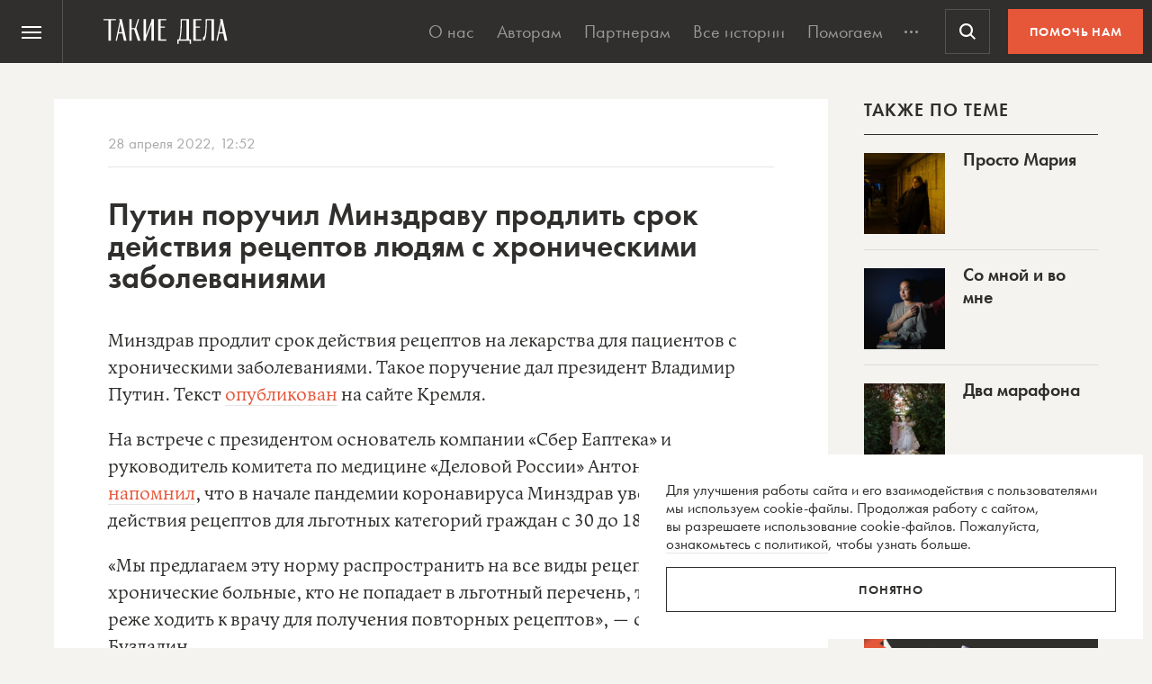

--- FILE ---
content_type: text/html; charset=UTF-8
request_url: https://takiedela.ru/wp-content/plugins/nuzhnapomosh/spvc.php?post_id=286366
body_size: 35
content:
2282

--- FILE ---
content_type: text/html; charset=utf-8
request_url: https://www.google.com/recaptcha/api2/anchor?ar=1&k=6LcD3KoZAAAAAI5hPfFun6eo3dleI3bWN4CRDq6b&co=aHR0cHM6Ly90YWtpZWRlbGEucnU6NDQz&hl=en&v=9TiwnJFHeuIw_s0wSd3fiKfN&size=invisible&anchor-ms=20000&execute-ms=30000&cb=qkmcoyrrh5cd
body_size: 49319
content:
<!DOCTYPE HTML><html dir="ltr" lang="en"><head><meta http-equiv="Content-Type" content="text/html; charset=UTF-8">
<meta http-equiv="X-UA-Compatible" content="IE=edge">
<title>reCAPTCHA</title>
<style type="text/css">
/* cyrillic-ext */
@font-face {
  font-family: 'Roboto';
  font-style: normal;
  font-weight: 400;
  font-stretch: 100%;
  src: url(//fonts.gstatic.com/s/roboto/v48/KFO7CnqEu92Fr1ME7kSn66aGLdTylUAMa3GUBHMdazTgWw.woff2) format('woff2');
  unicode-range: U+0460-052F, U+1C80-1C8A, U+20B4, U+2DE0-2DFF, U+A640-A69F, U+FE2E-FE2F;
}
/* cyrillic */
@font-face {
  font-family: 'Roboto';
  font-style: normal;
  font-weight: 400;
  font-stretch: 100%;
  src: url(//fonts.gstatic.com/s/roboto/v48/KFO7CnqEu92Fr1ME7kSn66aGLdTylUAMa3iUBHMdazTgWw.woff2) format('woff2');
  unicode-range: U+0301, U+0400-045F, U+0490-0491, U+04B0-04B1, U+2116;
}
/* greek-ext */
@font-face {
  font-family: 'Roboto';
  font-style: normal;
  font-weight: 400;
  font-stretch: 100%;
  src: url(//fonts.gstatic.com/s/roboto/v48/KFO7CnqEu92Fr1ME7kSn66aGLdTylUAMa3CUBHMdazTgWw.woff2) format('woff2');
  unicode-range: U+1F00-1FFF;
}
/* greek */
@font-face {
  font-family: 'Roboto';
  font-style: normal;
  font-weight: 400;
  font-stretch: 100%;
  src: url(//fonts.gstatic.com/s/roboto/v48/KFO7CnqEu92Fr1ME7kSn66aGLdTylUAMa3-UBHMdazTgWw.woff2) format('woff2');
  unicode-range: U+0370-0377, U+037A-037F, U+0384-038A, U+038C, U+038E-03A1, U+03A3-03FF;
}
/* math */
@font-face {
  font-family: 'Roboto';
  font-style: normal;
  font-weight: 400;
  font-stretch: 100%;
  src: url(//fonts.gstatic.com/s/roboto/v48/KFO7CnqEu92Fr1ME7kSn66aGLdTylUAMawCUBHMdazTgWw.woff2) format('woff2');
  unicode-range: U+0302-0303, U+0305, U+0307-0308, U+0310, U+0312, U+0315, U+031A, U+0326-0327, U+032C, U+032F-0330, U+0332-0333, U+0338, U+033A, U+0346, U+034D, U+0391-03A1, U+03A3-03A9, U+03B1-03C9, U+03D1, U+03D5-03D6, U+03F0-03F1, U+03F4-03F5, U+2016-2017, U+2034-2038, U+203C, U+2040, U+2043, U+2047, U+2050, U+2057, U+205F, U+2070-2071, U+2074-208E, U+2090-209C, U+20D0-20DC, U+20E1, U+20E5-20EF, U+2100-2112, U+2114-2115, U+2117-2121, U+2123-214F, U+2190, U+2192, U+2194-21AE, U+21B0-21E5, U+21F1-21F2, U+21F4-2211, U+2213-2214, U+2216-22FF, U+2308-230B, U+2310, U+2319, U+231C-2321, U+2336-237A, U+237C, U+2395, U+239B-23B7, U+23D0, U+23DC-23E1, U+2474-2475, U+25AF, U+25B3, U+25B7, U+25BD, U+25C1, U+25CA, U+25CC, U+25FB, U+266D-266F, U+27C0-27FF, U+2900-2AFF, U+2B0E-2B11, U+2B30-2B4C, U+2BFE, U+3030, U+FF5B, U+FF5D, U+1D400-1D7FF, U+1EE00-1EEFF;
}
/* symbols */
@font-face {
  font-family: 'Roboto';
  font-style: normal;
  font-weight: 400;
  font-stretch: 100%;
  src: url(//fonts.gstatic.com/s/roboto/v48/KFO7CnqEu92Fr1ME7kSn66aGLdTylUAMaxKUBHMdazTgWw.woff2) format('woff2');
  unicode-range: U+0001-000C, U+000E-001F, U+007F-009F, U+20DD-20E0, U+20E2-20E4, U+2150-218F, U+2190, U+2192, U+2194-2199, U+21AF, U+21E6-21F0, U+21F3, U+2218-2219, U+2299, U+22C4-22C6, U+2300-243F, U+2440-244A, U+2460-24FF, U+25A0-27BF, U+2800-28FF, U+2921-2922, U+2981, U+29BF, U+29EB, U+2B00-2BFF, U+4DC0-4DFF, U+FFF9-FFFB, U+10140-1018E, U+10190-1019C, U+101A0, U+101D0-101FD, U+102E0-102FB, U+10E60-10E7E, U+1D2C0-1D2D3, U+1D2E0-1D37F, U+1F000-1F0FF, U+1F100-1F1AD, U+1F1E6-1F1FF, U+1F30D-1F30F, U+1F315, U+1F31C, U+1F31E, U+1F320-1F32C, U+1F336, U+1F378, U+1F37D, U+1F382, U+1F393-1F39F, U+1F3A7-1F3A8, U+1F3AC-1F3AF, U+1F3C2, U+1F3C4-1F3C6, U+1F3CA-1F3CE, U+1F3D4-1F3E0, U+1F3ED, U+1F3F1-1F3F3, U+1F3F5-1F3F7, U+1F408, U+1F415, U+1F41F, U+1F426, U+1F43F, U+1F441-1F442, U+1F444, U+1F446-1F449, U+1F44C-1F44E, U+1F453, U+1F46A, U+1F47D, U+1F4A3, U+1F4B0, U+1F4B3, U+1F4B9, U+1F4BB, U+1F4BF, U+1F4C8-1F4CB, U+1F4D6, U+1F4DA, U+1F4DF, U+1F4E3-1F4E6, U+1F4EA-1F4ED, U+1F4F7, U+1F4F9-1F4FB, U+1F4FD-1F4FE, U+1F503, U+1F507-1F50B, U+1F50D, U+1F512-1F513, U+1F53E-1F54A, U+1F54F-1F5FA, U+1F610, U+1F650-1F67F, U+1F687, U+1F68D, U+1F691, U+1F694, U+1F698, U+1F6AD, U+1F6B2, U+1F6B9-1F6BA, U+1F6BC, U+1F6C6-1F6CF, U+1F6D3-1F6D7, U+1F6E0-1F6EA, U+1F6F0-1F6F3, U+1F6F7-1F6FC, U+1F700-1F7FF, U+1F800-1F80B, U+1F810-1F847, U+1F850-1F859, U+1F860-1F887, U+1F890-1F8AD, U+1F8B0-1F8BB, U+1F8C0-1F8C1, U+1F900-1F90B, U+1F93B, U+1F946, U+1F984, U+1F996, U+1F9E9, U+1FA00-1FA6F, U+1FA70-1FA7C, U+1FA80-1FA89, U+1FA8F-1FAC6, U+1FACE-1FADC, U+1FADF-1FAE9, U+1FAF0-1FAF8, U+1FB00-1FBFF;
}
/* vietnamese */
@font-face {
  font-family: 'Roboto';
  font-style: normal;
  font-weight: 400;
  font-stretch: 100%;
  src: url(//fonts.gstatic.com/s/roboto/v48/KFO7CnqEu92Fr1ME7kSn66aGLdTylUAMa3OUBHMdazTgWw.woff2) format('woff2');
  unicode-range: U+0102-0103, U+0110-0111, U+0128-0129, U+0168-0169, U+01A0-01A1, U+01AF-01B0, U+0300-0301, U+0303-0304, U+0308-0309, U+0323, U+0329, U+1EA0-1EF9, U+20AB;
}
/* latin-ext */
@font-face {
  font-family: 'Roboto';
  font-style: normal;
  font-weight: 400;
  font-stretch: 100%;
  src: url(//fonts.gstatic.com/s/roboto/v48/KFO7CnqEu92Fr1ME7kSn66aGLdTylUAMa3KUBHMdazTgWw.woff2) format('woff2');
  unicode-range: U+0100-02BA, U+02BD-02C5, U+02C7-02CC, U+02CE-02D7, U+02DD-02FF, U+0304, U+0308, U+0329, U+1D00-1DBF, U+1E00-1E9F, U+1EF2-1EFF, U+2020, U+20A0-20AB, U+20AD-20C0, U+2113, U+2C60-2C7F, U+A720-A7FF;
}
/* latin */
@font-face {
  font-family: 'Roboto';
  font-style: normal;
  font-weight: 400;
  font-stretch: 100%;
  src: url(//fonts.gstatic.com/s/roboto/v48/KFO7CnqEu92Fr1ME7kSn66aGLdTylUAMa3yUBHMdazQ.woff2) format('woff2');
  unicode-range: U+0000-00FF, U+0131, U+0152-0153, U+02BB-02BC, U+02C6, U+02DA, U+02DC, U+0304, U+0308, U+0329, U+2000-206F, U+20AC, U+2122, U+2191, U+2193, U+2212, U+2215, U+FEFF, U+FFFD;
}
/* cyrillic-ext */
@font-face {
  font-family: 'Roboto';
  font-style: normal;
  font-weight: 500;
  font-stretch: 100%;
  src: url(//fonts.gstatic.com/s/roboto/v48/KFO7CnqEu92Fr1ME7kSn66aGLdTylUAMa3GUBHMdazTgWw.woff2) format('woff2');
  unicode-range: U+0460-052F, U+1C80-1C8A, U+20B4, U+2DE0-2DFF, U+A640-A69F, U+FE2E-FE2F;
}
/* cyrillic */
@font-face {
  font-family: 'Roboto';
  font-style: normal;
  font-weight: 500;
  font-stretch: 100%;
  src: url(//fonts.gstatic.com/s/roboto/v48/KFO7CnqEu92Fr1ME7kSn66aGLdTylUAMa3iUBHMdazTgWw.woff2) format('woff2');
  unicode-range: U+0301, U+0400-045F, U+0490-0491, U+04B0-04B1, U+2116;
}
/* greek-ext */
@font-face {
  font-family: 'Roboto';
  font-style: normal;
  font-weight: 500;
  font-stretch: 100%;
  src: url(//fonts.gstatic.com/s/roboto/v48/KFO7CnqEu92Fr1ME7kSn66aGLdTylUAMa3CUBHMdazTgWw.woff2) format('woff2');
  unicode-range: U+1F00-1FFF;
}
/* greek */
@font-face {
  font-family: 'Roboto';
  font-style: normal;
  font-weight: 500;
  font-stretch: 100%;
  src: url(//fonts.gstatic.com/s/roboto/v48/KFO7CnqEu92Fr1ME7kSn66aGLdTylUAMa3-UBHMdazTgWw.woff2) format('woff2');
  unicode-range: U+0370-0377, U+037A-037F, U+0384-038A, U+038C, U+038E-03A1, U+03A3-03FF;
}
/* math */
@font-face {
  font-family: 'Roboto';
  font-style: normal;
  font-weight: 500;
  font-stretch: 100%;
  src: url(//fonts.gstatic.com/s/roboto/v48/KFO7CnqEu92Fr1ME7kSn66aGLdTylUAMawCUBHMdazTgWw.woff2) format('woff2');
  unicode-range: U+0302-0303, U+0305, U+0307-0308, U+0310, U+0312, U+0315, U+031A, U+0326-0327, U+032C, U+032F-0330, U+0332-0333, U+0338, U+033A, U+0346, U+034D, U+0391-03A1, U+03A3-03A9, U+03B1-03C9, U+03D1, U+03D5-03D6, U+03F0-03F1, U+03F4-03F5, U+2016-2017, U+2034-2038, U+203C, U+2040, U+2043, U+2047, U+2050, U+2057, U+205F, U+2070-2071, U+2074-208E, U+2090-209C, U+20D0-20DC, U+20E1, U+20E5-20EF, U+2100-2112, U+2114-2115, U+2117-2121, U+2123-214F, U+2190, U+2192, U+2194-21AE, U+21B0-21E5, U+21F1-21F2, U+21F4-2211, U+2213-2214, U+2216-22FF, U+2308-230B, U+2310, U+2319, U+231C-2321, U+2336-237A, U+237C, U+2395, U+239B-23B7, U+23D0, U+23DC-23E1, U+2474-2475, U+25AF, U+25B3, U+25B7, U+25BD, U+25C1, U+25CA, U+25CC, U+25FB, U+266D-266F, U+27C0-27FF, U+2900-2AFF, U+2B0E-2B11, U+2B30-2B4C, U+2BFE, U+3030, U+FF5B, U+FF5D, U+1D400-1D7FF, U+1EE00-1EEFF;
}
/* symbols */
@font-face {
  font-family: 'Roboto';
  font-style: normal;
  font-weight: 500;
  font-stretch: 100%;
  src: url(//fonts.gstatic.com/s/roboto/v48/KFO7CnqEu92Fr1ME7kSn66aGLdTylUAMaxKUBHMdazTgWw.woff2) format('woff2');
  unicode-range: U+0001-000C, U+000E-001F, U+007F-009F, U+20DD-20E0, U+20E2-20E4, U+2150-218F, U+2190, U+2192, U+2194-2199, U+21AF, U+21E6-21F0, U+21F3, U+2218-2219, U+2299, U+22C4-22C6, U+2300-243F, U+2440-244A, U+2460-24FF, U+25A0-27BF, U+2800-28FF, U+2921-2922, U+2981, U+29BF, U+29EB, U+2B00-2BFF, U+4DC0-4DFF, U+FFF9-FFFB, U+10140-1018E, U+10190-1019C, U+101A0, U+101D0-101FD, U+102E0-102FB, U+10E60-10E7E, U+1D2C0-1D2D3, U+1D2E0-1D37F, U+1F000-1F0FF, U+1F100-1F1AD, U+1F1E6-1F1FF, U+1F30D-1F30F, U+1F315, U+1F31C, U+1F31E, U+1F320-1F32C, U+1F336, U+1F378, U+1F37D, U+1F382, U+1F393-1F39F, U+1F3A7-1F3A8, U+1F3AC-1F3AF, U+1F3C2, U+1F3C4-1F3C6, U+1F3CA-1F3CE, U+1F3D4-1F3E0, U+1F3ED, U+1F3F1-1F3F3, U+1F3F5-1F3F7, U+1F408, U+1F415, U+1F41F, U+1F426, U+1F43F, U+1F441-1F442, U+1F444, U+1F446-1F449, U+1F44C-1F44E, U+1F453, U+1F46A, U+1F47D, U+1F4A3, U+1F4B0, U+1F4B3, U+1F4B9, U+1F4BB, U+1F4BF, U+1F4C8-1F4CB, U+1F4D6, U+1F4DA, U+1F4DF, U+1F4E3-1F4E6, U+1F4EA-1F4ED, U+1F4F7, U+1F4F9-1F4FB, U+1F4FD-1F4FE, U+1F503, U+1F507-1F50B, U+1F50D, U+1F512-1F513, U+1F53E-1F54A, U+1F54F-1F5FA, U+1F610, U+1F650-1F67F, U+1F687, U+1F68D, U+1F691, U+1F694, U+1F698, U+1F6AD, U+1F6B2, U+1F6B9-1F6BA, U+1F6BC, U+1F6C6-1F6CF, U+1F6D3-1F6D7, U+1F6E0-1F6EA, U+1F6F0-1F6F3, U+1F6F7-1F6FC, U+1F700-1F7FF, U+1F800-1F80B, U+1F810-1F847, U+1F850-1F859, U+1F860-1F887, U+1F890-1F8AD, U+1F8B0-1F8BB, U+1F8C0-1F8C1, U+1F900-1F90B, U+1F93B, U+1F946, U+1F984, U+1F996, U+1F9E9, U+1FA00-1FA6F, U+1FA70-1FA7C, U+1FA80-1FA89, U+1FA8F-1FAC6, U+1FACE-1FADC, U+1FADF-1FAE9, U+1FAF0-1FAF8, U+1FB00-1FBFF;
}
/* vietnamese */
@font-face {
  font-family: 'Roboto';
  font-style: normal;
  font-weight: 500;
  font-stretch: 100%;
  src: url(//fonts.gstatic.com/s/roboto/v48/KFO7CnqEu92Fr1ME7kSn66aGLdTylUAMa3OUBHMdazTgWw.woff2) format('woff2');
  unicode-range: U+0102-0103, U+0110-0111, U+0128-0129, U+0168-0169, U+01A0-01A1, U+01AF-01B0, U+0300-0301, U+0303-0304, U+0308-0309, U+0323, U+0329, U+1EA0-1EF9, U+20AB;
}
/* latin-ext */
@font-face {
  font-family: 'Roboto';
  font-style: normal;
  font-weight: 500;
  font-stretch: 100%;
  src: url(//fonts.gstatic.com/s/roboto/v48/KFO7CnqEu92Fr1ME7kSn66aGLdTylUAMa3KUBHMdazTgWw.woff2) format('woff2');
  unicode-range: U+0100-02BA, U+02BD-02C5, U+02C7-02CC, U+02CE-02D7, U+02DD-02FF, U+0304, U+0308, U+0329, U+1D00-1DBF, U+1E00-1E9F, U+1EF2-1EFF, U+2020, U+20A0-20AB, U+20AD-20C0, U+2113, U+2C60-2C7F, U+A720-A7FF;
}
/* latin */
@font-face {
  font-family: 'Roboto';
  font-style: normal;
  font-weight: 500;
  font-stretch: 100%;
  src: url(//fonts.gstatic.com/s/roboto/v48/KFO7CnqEu92Fr1ME7kSn66aGLdTylUAMa3yUBHMdazQ.woff2) format('woff2');
  unicode-range: U+0000-00FF, U+0131, U+0152-0153, U+02BB-02BC, U+02C6, U+02DA, U+02DC, U+0304, U+0308, U+0329, U+2000-206F, U+20AC, U+2122, U+2191, U+2193, U+2212, U+2215, U+FEFF, U+FFFD;
}
/* cyrillic-ext */
@font-face {
  font-family: 'Roboto';
  font-style: normal;
  font-weight: 900;
  font-stretch: 100%;
  src: url(//fonts.gstatic.com/s/roboto/v48/KFO7CnqEu92Fr1ME7kSn66aGLdTylUAMa3GUBHMdazTgWw.woff2) format('woff2');
  unicode-range: U+0460-052F, U+1C80-1C8A, U+20B4, U+2DE0-2DFF, U+A640-A69F, U+FE2E-FE2F;
}
/* cyrillic */
@font-face {
  font-family: 'Roboto';
  font-style: normal;
  font-weight: 900;
  font-stretch: 100%;
  src: url(//fonts.gstatic.com/s/roboto/v48/KFO7CnqEu92Fr1ME7kSn66aGLdTylUAMa3iUBHMdazTgWw.woff2) format('woff2');
  unicode-range: U+0301, U+0400-045F, U+0490-0491, U+04B0-04B1, U+2116;
}
/* greek-ext */
@font-face {
  font-family: 'Roboto';
  font-style: normal;
  font-weight: 900;
  font-stretch: 100%;
  src: url(//fonts.gstatic.com/s/roboto/v48/KFO7CnqEu92Fr1ME7kSn66aGLdTylUAMa3CUBHMdazTgWw.woff2) format('woff2');
  unicode-range: U+1F00-1FFF;
}
/* greek */
@font-face {
  font-family: 'Roboto';
  font-style: normal;
  font-weight: 900;
  font-stretch: 100%;
  src: url(//fonts.gstatic.com/s/roboto/v48/KFO7CnqEu92Fr1ME7kSn66aGLdTylUAMa3-UBHMdazTgWw.woff2) format('woff2');
  unicode-range: U+0370-0377, U+037A-037F, U+0384-038A, U+038C, U+038E-03A1, U+03A3-03FF;
}
/* math */
@font-face {
  font-family: 'Roboto';
  font-style: normal;
  font-weight: 900;
  font-stretch: 100%;
  src: url(//fonts.gstatic.com/s/roboto/v48/KFO7CnqEu92Fr1ME7kSn66aGLdTylUAMawCUBHMdazTgWw.woff2) format('woff2');
  unicode-range: U+0302-0303, U+0305, U+0307-0308, U+0310, U+0312, U+0315, U+031A, U+0326-0327, U+032C, U+032F-0330, U+0332-0333, U+0338, U+033A, U+0346, U+034D, U+0391-03A1, U+03A3-03A9, U+03B1-03C9, U+03D1, U+03D5-03D6, U+03F0-03F1, U+03F4-03F5, U+2016-2017, U+2034-2038, U+203C, U+2040, U+2043, U+2047, U+2050, U+2057, U+205F, U+2070-2071, U+2074-208E, U+2090-209C, U+20D0-20DC, U+20E1, U+20E5-20EF, U+2100-2112, U+2114-2115, U+2117-2121, U+2123-214F, U+2190, U+2192, U+2194-21AE, U+21B0-21E5, U+21F1-21F2, U+21F4-2211, U+2213-2214, U+2216-22FF, U+2308-230B, U+2310, U+2319, U+231C-2321, U+2336-237A, U+237C, U+2395, U+239B-23B7, U+23D0, U+23DC-23E1, U+2474-2475, U+25AF, U+25B3, U+25B7, U+25BD, U+25C1, U+25CA, U+25CC, U+25FB, U+266D-266F, U+27C0-27FF, U+2900-2AFF, U+2B0E-2B11, U+2B30-2B4C, U+2BFE, U+3030, U+FF5B, U+FF5D, U+1D400-1D7FF, U+1EE00-1EEFF;
}
/* symbols */
@font-face {
  font-family: 'Roboto';
  font-style: normal;
  font-weight: 900;
  font-stretch: 100%;
  src: url(//fonts.gstatic.com/s/roboto/v48/KFO7CnqEu92Fr1ME7kSn66aGLdTylUAMaxKUBHMdazTgWw.woff2) format('woff2');
  unicode-range: U+0001-000C, U+000E-001F, U+007F-009F, U+20DD-20E0, U+20E2-20E4, U+2150-218F, U+2190, U+2192, U+2194-2199, U+21AF, U+21E6-21F0, U+21F3, U+2218-2219, U+2299, U+22C4-22C6, U+2300-243F, U+2440-244A, U+2460-24FF, U+25A0-27BF, U+2800-28FF, U+2921-2922, U+2981, U+29BF, U+29EB, U+2B00-2BFF, U+4DC0-4DFF, U+FFF9-FFFB, U+10140-1018E, U+10190-1019C, U+101A0, U+101D0-101FD, U+102E0-102FB, U+10E60-10E7E, U+1D2C0-1D2D3, U+1D2E0-1D37F, U+1F000-1F0FF, U+1F100-1F1AD, U+1F1E6-1F1FF, U+1F30D-1F30F, U+1F315, U+1F31C, U+1F31E, U+1F320-1F32C, U+1F336, U+1F378, U+1F37D, U+1F382, U+1F393-1F39F, U+1F3A7-1F3A8, U+1F3AC-1F3AF, U+1F3C2, U+1F3C4-1F3C6, U+1F3CA-1F3CE, U+1F3D4-1F3E0, U+1F3ED, U+1F3F1-1F3F3, U+1F3F5-1F3F7, U+1F408, U+1F415, U+1F41F, U+1F426, U+1F43F, U+1F441-1F442, U+1F444, U+1F446-1F449, U+1F44C-1F44E, U+1F453, U+1F46A, U+1F47D, U+1F4A3, U+1F4B0, U+1F4B3, U+1F4B9, U+1F4BB, U+1F4BF, U+1F4C8-1F4CB, U+1F4D6, U+1F4DA, U+1F4DF, U+1F4E3-1F4E6, U+1F4EA-1F4ED, U+1F4F7, U+1F4F9-1F4FB, U+1F4FD-1F4FE, U+1F503, U+1F507-1F50B, U+1F50D, U+1F512-1F513, U+1F53E-1F54A, U+1F54F-1F5FA, U+1F610, U+1F650-1F67F, U+1F687, U+1F68D, U+1F691, U+1F694, U+1F698, U+1F6AD, U+1F6B2, U+1F6B9-1F6BA, U+1F6BC, U+1F6C6-1F6CF, U+1F6D3-1F6D7, U+1F6E0-1F6EA, U+1F6F0-1F6F3, U+1F6F7-1F6FC, U+1F700-1F7FF, U+1F800-1F80B, U+1F810-1F847, U+1F850-1F859, U+1F860-1F887, U+1F890-1F8AD, U+1F8B0-1F8BB, U+1F8C0-1F8C1, U+1F900-1F90B, U+1F93B, U+1F946, U+1F984, U+1F996, U+1F9E9, U+1FA00-1FA6F, U+1FA70-1FA7C, U+1FA80-1FA89, U+1FA8F-1FAC6, U+1FACE-1FADC, U+1FADF-1FAE9, U+1FAF0-1FAF8, U+1FB00-1FBFF;
}
/* vietnamese */
@font-face {
  font-family: 'Roboto';
  font-style: normal;
  font-weight: 900;
  font-stretch: 100%;
  src: url(//fonts.gstatic.com/s/roboto/v48/KFO7CnqEu92Fr1ME7kSn66aGLdTylUAMa3OUBHMdazTgWw.woff2) format('woff2');
  unicode-range: U+0102-0103, U+0110-0111, U+0128-0129, U+0168-0169, U+01A0-01A1, U+01AF-01B0, U+0300-0301, U+0303-0304, U+0308-0309, U+0323, U+0329, U+1EA0-1EF9, U+20AB;
}
/* latin-ext */
@font-face {
  font-family: 'Roboto';
  font-style: normal;
  font-weight: 900;
  font-stretch: 100%;
  src: url(//fonts.gstatic.com/s/roboto/v48/KFO7CnqEu92Fr1ME7kSn66aGLdTylUAMa3KUBHMdazTgWw.woff2) format('woff2');
  unicode-range: U+0100-02BA, U+02BD-02C5, U+02C7-02CC, U+02CE-02D7, U+02DD-02FF, U+0304, U+0308, U+0329, U+1D00-1DBF, U+1E00-1E9F, U+1EF2-1EFF, U+2020, U+20A0-20AB, U+20AD-20C0, U+2113, U+2C60-2C7F, U+A720-A7FF;
}
/* latin */
@font-face {
  font-family: 'Roboto';
  font-style: normal;
  font-weight: 900;
  font-stretch: 100%;
  src: url(//fonts.gstatic.com/s/roboto/v48/KFO7CnqEu92Fr1ME7kSn66aGLdTylUAMa3yUBHMdazQ.woff2) format('woff2');
  unicode-range: U+0000-00FF, U+0131, U+0152-0153, U+02BB-02BC, U+02C6, U+02DA, U+02DC, U+0304, U+0308, U+0329, U+2000-206F, U+20AC, U+2122, U+2191, U+2193, U+2212, U+2215, U+FEFF, U+FFFD;
}

</style>
<link rel="stylesheet" type="text/css" href="https://www.gstatic.com/recaptcha/releases/9TiwnJFHeuIw_s0wSd3fiKfN/styles__ltr.css">
<script nonce="hQuWTITIyT17wzQiprJpFA" type="text/javascript">window['__recaptcha_api'] = 'https://www.google.com/recaptcha/api2/';</script>
<script type="text/javascript" src="https://www.gstatic.com/recaptcha/releases/9TiwnJFHeuIw_s0wSd3fiKfN/recaptcha__en.js" nonce="hQuWTITIyT17wzQiprJpFA">
      
    </script></head>
<body><div id="rc-anchor-alert" class="rc-anchor-alert"></div>
<input type="hidden" id="recaptcha-token" value="[base64]">
<script type="text/javascript" nonce="hQuWTITIyT17wzQiprJpFA">
      recaptcha.anchor.Main.init("[\x22ainput\x22,[\x22bgdata\x22,\x22\x22,\[base64]/[base64]/UltIKytdPWE6KGE8MjA0OD9SW0grK109YT4+NnwxOTI6KChhJjY0NTEyKT09NTUyOTYmJnErMTxoLmxlbmd0aCYmKGguY2hhckNvZGVBdChxKzEpJjY0NTEyKT09NTYzMjA/[base64]/MjU1OlI/[base64]/[base64]/[base64]/[base64]/[base64]/[base64]/[base64]/[base64]/[base64]/[base64]\x22,\[base64]\\u003d\\u003d\x22,\x22azhudUHDsi/DjkrCn8K9wrHClWfDp8OdesKhZ8O9EzYbwroaDk8LwrYowq3Cg8O0wqJtR2LDqcO5wpvCqUXDt8OlwpxPeMOwwo5uGcOMbz/CuQVnwr1lRnvDuD7CmSLCoMOtP8KKMW7DrMOEwojDjkZpw4bCjcOWwpXCgsOnV8KIHUldMsKPw7hoPybCpVXCsnbDrcOpMncmwplyUAFpbsK2wpXCvsOJe1DCnwgXWCw7EH/DlW8iLDbDvnzDqBp0Nl/Cu8OWwqLDqsKIwqPCsXUYw4nCj8KEwpcVHcOqV8Kmw7AFw4REw7HDtsOFwoNIH1NKa8KLWgY4w755wr9pfiltQQ7CulfCj8KXwrJcAi8fwqTCkMOYw4oTw6rCh8OMwq4gWsOGf0DDlgQ9UHLDiFbDhsO/wq0FwoJMKSFrwofCnhF1R1locsORw4jDhTrDkMOAC8OBFRZ5Q2DCiHjClMOyw7DCtAnClcK/MMKuw6cmw4LDtMOIw7x8L8OnFcOFw5DCrCVKHQfDjALCim/[base64]/DhMOAYcOIBwvDsGIewrt/wqF/V8Okwq/[base64]/DnMKzJMOMF0Fbwp/DsSPCjMOtw6Bjw4wLTcObw7Rgw4JQwrrDtcOYwr8qHkVZw6nDg8K1RMKLcjfCti9EwoPCqcK0w6AWHB55w7/DtsOufSJcwrHDqsKUTcOow6rDoEVkdXvCh8ONf8KLw6fDpCjCh8OrwqLCmcO/bEJxS8KMwo8mwrnCosKywq/[base64]/Dt8Ocwr1Kwr/Cgn/Cr8O2DcKzFCYjHsOkWsKtFhHDkz/CsAhSfsOEw4rDoMK4wqLDvxHDmsOQw7jDn2vCtC9mw7gHw5I0wqw6w7XDh8O/w6TDvcOxwr8aESMkI1TCrcOswqsQc8KHclMww4wNw4/DisO8wqU0w612wo/ClMOxwoHCicO7w5omdEvDlVvDrisAw6Azw5RUwpnDrW4Mwp85QsKZVcOwwozCkwUPRsKsZ8OHwrBYw6htw6QOw6TDrXcRwq5waAlWd8Kua8OqwrXDn0hBc8OoAEVuPGp/[base64]/TcK1w6Ehw6nDhQ7CscK5wozDhcKGYcO5w6s1wonDpsKaw4Vow7jCuMKddcOow5MeVcOAegB2w5vCqcK8w6UPFnvDqGrDtyIUVHldw4PCscK7wpzCrsKUZcKKw73DunU5OsKMwpBlw4bCosOpJA3ChsKyw6nCiQk8w67DgGltwoJ/CcKqw6I/KsOYVsKqCcOTLMOCw57DiwLCkMOIU3FODVDDqcKedcKPEyYeTQVSw7pTwrBcb8ODw4BiZhRnOcO/YcOKw7/DijjClsOfwpXCkgDDsS/DosOMCcOowqIQBsKEZsOpNSrCl8KTwq7Dm3IGw7/DnsKaAiXDm8KOw5XCvU3CgsO3VVUjw6N/CsO8wqMcw73DlhbDihceUcOcwqgIFcKWS0nChiFLw4TCh8OzD8KcwoXConjDhcO3IgzClw/[base64]/[base64]/TsO6wqXCjcKRW0kxWTBbAC5WwppewpTDtMKtZ8OabE/DpMK5ZEocc8ODIsO8w5fCssKWRi9jw63Cnh/DhynCjMOWwoLDkTltw7YHNxrDhjzDj8Kgw7lbJjZ7eBXDggTCqCfDnMKVWMKcwpDCjHMTwpDCkMObTMKTEcORwqdDFMOXOmQDEsODwpJYCQ1MLcOEw7VoOWVhw73DmVU2w77DtMKCNMKMT2LDkXkmW07DqAR/U8OyZ8KcDsORw4zDpsKydS4DdsKZYynDosKMwoN/[base64]/Dsj1XenMCwoTCvcKDcMONNAMKwr/[base64]/w5kgw6zCuW3CjhLCpkx3bFEeasO9HsObw7rDlzfDqRDDncOWd3N/bsKDe3Idw4wpBGxkwq9mwq/[base64]/Q8Omwp/ChGN6w4LDtz/CicO3BcKNw4ZoARA+KDUewo8ZXVHDisKVIcK1fcOdd8O3w6/Dp8OMLV4JFx3DvMOtT3LCt0LDgQ9HwqluLsOowrNcw6rCtnhvw5rCo8Kuw7NcM8K6wprCnU3DmsKMw6RSLDQSwpjCqcOnwrzCkhJ1U2syEXLDrcKUwrHCosK4wr9vw7o3w67Ci8Ocw6d4eFjCr1vDlzNIew/CpsKVBsKDSEdnwqHCnRU0egLCgMKSwqcAb8OpYyZFHX8TwrlqwoPDuMORw4fDqkMBw7LCocKRw5zCmil0dy9qwp3Ds0NhwrQbKcKxVcOWfBAqwqTDjMOEDQBxY1vCocKBalPCuMOqLm5xcxNxw4JZDAbCt8KzOMORwoNlwqfCgMK9d3PDu3kjLnBjLsKqwr/[base64]/Cn1LCvsKgwr3DvkcXWjU5wqkoMBMAYDrCs8OVFsKQZBd1FGXDrsKnYQTDmMK3dR3CucOGOsOfwrUNwoYgQRPCocKswr3Cn8OOw6DCvMOjw6zCgsOtwq7DgcKVU8OiVVPDljfCs8KTXsOqw7ZeZDlkSjLCvjJhblnDkm4ow7NpOQlaLcKawr/DmMOVwpjCnkDCslLCg3l+bcKPWsKWwoFfLGfDmXF9w6ouwpnCiTlqw7nClQzDlnArXDTDowHDvD1lw6IJS8KLH8K0PlvDmsOBwrDCjcKiwpjCksOiJcK9OcO7w5hcw47DnsODwpxAwpzCt8KqVUjDsD9swr/DlSPDrHbDkcKCwpUIwobChEzCrwN4C8Ovw4rCm8OUOSXCkMOYwogxw5bCiCXCscOUa8O7w7DDncK6wqswHMOJFcOrw4LDpwLChMOXwo3CjR/DlxYcX8OnVMKaeMK+w5IhwqDDvSwQDcOmw5jDuAcmSMKSwrDDtsKDFMKFw6PChcOKwoYpOX50wrFUFcKdw4/CoRkaw6nCjVLCuxTDkMKMw68pd8K4wqdEBRNlw6fCt2xOSzYhY8K0AsOVKwTDlW3Dp1INPjcyw6fClkAfB8KPL8OLN0/[base64]/DuC5NwpPDvMOdwpIBWn5fw5wzw41mw5DDpX5DWwLCjALDm2tVOghsGcOOYTotwr9OLFtxYnzCjX85w4rDi8Kxw793EQbCjhR4wo0JwoPCuj95AsOCVQthwq1XM8Oqwowrw47CjEM+wqvDn8OcPx/[base64]/w4/CpMO8w4Eew48Dw73CuWpaL1N8wprDi8K+wrVTwqBzUn10w5bDtEnDqcOvY1zDn8ODw67Cuw7CiVXDscKLA8OKbMOmbsKGwp9Xw5V/SRLCtcOrJcOQCzQJXsK8EsOzw4LDvsOsw4ZHPmLChcKbwrBKV8OQw5PDtkjDjWpHwrhrw7ACwrLCl34bw7jDlFDDo8OdAXlVL3Yhw7nDmmIew7tfNAQfX2F8wqd1w6HChQ/Dv2LCq2l3w6AUwow6w7F7W8O7CH3Ck1fDsMKtwpBPEmR2wqXDsAsoX8OKTcKlOcO+B0EsN8Kvf2xOwqRtwrwfVsKZwrfCicKPRMO6w4nDjGV1LHTCnnPDnsKqYlLDgMOVVhRkIcOswoUJKUbDglDCujbDj8KHF33CtcObwpokEEQkAEDCpS/CmMO/EhFZw7MWBgPDocKZw4wNwogJRcKgwogfw5bChsK1wpgINgNjay/ChcO9SBbDl8KcwrHCosOEw6NGZsKLe1hNLQDDo8ONw6hqaFPDo8Klw45NOy5Kw40gNk/DtwnCrFIfw4TDk37Cv8KRHsKrw5Ipw40hciRBbSV4w6fDmgtUwqHCnjPCiDFpHW7CrcORYVnDiMOyRsOkw4M8wofChUp8wp0Sw6lpw7/CssOSdmDCj8KCw4zDmizDvsKJw7XDl8K3fMKAw6bDthA0KMOGw7hxGUAtwrTDnDfDlygBFmLCjA7ClGR1HMOiCzsSwpIxw7V/wo3CmULCiVHDjsOFOypCUcKsX07Dgi4+GAJtwrLDuMOGAS9Ib8KWesK4w6Idw6nDg8OZw6ARCCoUOGJwCsOSbMKyXcOODCPDkkbDrkzCqBlyITM/wp1VNlTDiks1BMKrwrlWY8Kww6QVwq5uw7LCg8Kbw6LDiz/DgnvCsDJVw51zwrnCvsKww5bCvwoiwqPDqUXChsKjw7Mbw6TCgRHChjoWLjAAAVTChcKvwosOwr7DmAfCpMOJwr0bw4jCisOJOsKYGsOAFyPCrwQJw4HClsOQwo3Dr8OdGsO5BiBDwqh5Rl/DiMOpwpNhw4LDmW7ComfCksOfScOjw54JwoxYQ23Ct0HDiylschvCgiHDucKZOi/Dk0Fcw6DCtsOlw4HCvWlKw4tJA2/CgDRYw4vDhcKTAsOuZSwwBWfCoSvCqsOvwoDDgcO0wrPDvcOQwpJKw47CvMOiWgEywohvwrTCuHPClcOow6NUfcOGw6odIMKyw512w6BVIVjDgMKfA8OrTMOewrfDqsKLwrx+ZV0Ww5zDonprZ1bCq8OjMzpVwrTDrMOjwqo9T8ODCk9/[base64]/[base64]/Ch8KCw45/wo5Ow5XCo8Onwqc3w459w4sZw4bDmsKGwonDoQrCjMOlAx/[base64]/[base64]/[base64]/CnMKnXcOew6PDrMK2wqJnwosjV8OIO0bDocKew7vChcKdw7MHPsOBfDPCvsO0wpHDjWcjJsKWcXfDp2DChMKvLl8SwoNgDMO0wpHCpkxfDHxFwovCjy3Ds8ORw5HCnR/[base64]/DoFhbBiDCnF/[base64]/DrsKbAcKqwpbCtmzDpcKowpHCucOowpDDiXY9Hh/DjxHCtGpbHApZw7EdEsOZBnJlw53Cog/DqVjCgcOoPMOow6E4ZcOxw5DCjUjDgHcZw5jCp8OicHc3woLCpGhvecKxF3bDgMOcZ8ONwos0w5MLwoBFwp7DpiXCs8KWw64mw4jCucKxw4xcRjbCngPDucOHw5lpw4HCpGnCq8O+wo/CpCliXsKQw5Zmw7IRw6tpY0HDoFB0dBjCp8OUwr3CgEVBwrxGw753wqvCmMObTcKSIF/DjcO3w5TDt8OWOsKMQwbDkCRobcKuMHwXwpnDnW/Dh8OGwrZOVB5Cw6AMw7DCssOwwq7DjcKzw5AXOcKaw61qwofDtsOSNcKjwoctYXjCo0/CncOJwqLDkS8uwpRHTMOIwp3DqMKmVcOkw65vw4/CiHEvAiAtK2oTEmLCuMKSwpR6UXTDkcOFLxzCtEVTwonDoMKIwpnDh8KcWxxgCgVzGX09RnPDjMO3Dgs7wovDs1vDmsODBltIw5oUwoxawpvCqsKVwodZZlxfBMOXfB02w44DUcKsCCLCnMO4w7Bxwr7DvcOPa8KXwrfCtEfCv2BMwq/DqcOTw5zCsmPDkMOgwpTCsMOcCcKaFcK1b8KiwrLDlcOUR8KGw7bCnMOWwp8URFzDhGjDpE1Bw45yEsOnwotWDsOIw4YHb8K1GMOLw7Uow7V5HifChMKsSBbDqALCmTzDksK1CsO0w6oXwq/DqzlmGS0Aw6FLw7YgR8KMXFjDtQZMQmPCtsKZwpR7GsKKLMK6wqYtZcOWw5ZiMlIcwqzDl8KtHHPDvsOdw4HDqsK2TW9zw6NlDzcqG0PDmiVuHH99wq/DpmoiXlh+ccOHwovDjcKPwoXDpVp/SxDDkcKdecK9McOjwojCgDFJwqYZWgDCnkciwonDmzkQw6PCjivCkcOyD8OAw7IqwoF0wqMsw5Fkwrd/[base64]/NgLClD8ow7Yjw4TDkg9LwrQ7GjXCscKSwpbCmi7DjcOHw6oJTMK5S8KaaQkWwo/DpjbDtcKyUD9oXTI3RDnCgxo9Y3kJw4QUejQpecK2wpMuwqnCn8OKw77DmcOQAioUwojCn8O8DEU8w6fDpFwTKcKvB3tifR/Dn8Otw5jCqsO3dcOxC2MswotQTwPCmcOtXDnCr8O5G8KmTG7Ci8KOKzgpAcOWRUDCmMOTRMKxwqTCjSxLwrHClUUmecK9PcOtSUolwqvDiR5Tw7dCOBUtPF4oF8KQSnw0wrI9wq3CthEKUw/Cvx7ClsK8ZXQDw4ltwohhP8OxDUFnwpvDt8OFw6d2w7vDn2fDh8KpJEkLSRtOwokbAcOkw73DiAFkw6bCgyxXYC3DvMKiw4/CiMOCw5sWw7TDvAFpwqrCmsORGMKNwog8wqTDoBDCusOOYzwyRcOPw59LUW0awpMKJ3pDNcOoD8Kzw6/DjsOjDyoRFhsTdcKzw61AwqBkFynCtwM1woPDmX8LwqA7w5XCnl8gQSbCn8O8w4wZN8KywqDCjm7DjsOaw6jDqcO9RcKlw6fCghlvwoxmRMOuw5TDr8O8QWc4w7HCh2LCs8OgMyvDvsOdw7HDlMOswqHDoxjDpcKUwpnCo2gqRFMUTWMzBMKpZk8Sc1lnLi3Do2/DrnJkw6zDmg8lG8OFw54bwo3CkBXDmFLDgsKiwqo5NWYGccO7QjDCu8OVJSPDk8OEw51WwqwIEMOuw4hMR8O1dApuQcOgwrfDnR1BwqzCqjnDo2vCsVHDpMONwoF5w7LClwbDuwxmw5E7wo7DhsOgwqcoRm/DlcKiV2RqUVFrwrNJO2jDpsOqHMK7WDx0wos/wp1wJcOKe8O7w7/CkMKEw4/Dvz59DMK/MUPCt2h+Kg0Wwqhkd24IccKdMmIbeVhXXXBYT1sHF8OwBwhVwrLDqA7Dq8Kjw4EBw7zDvwXDoXJocMOOw5/[base64]/[base64]/CoULCnBbDlMKDw692wqwXw5JKaT/CjFrDiTvDlMOYcjkzc8OyZ0sXYHjDoUMeHXPCiFNnKcKtwoQ1LjkMahrCrcKCOmZWwqfDtSTDscKaw4tKL0fDjcOqOUvCvxpITsKQUExpw5jDlmPCucOvw6Jlwr0VeMOIKCHCsMKzwoRdVF3DjcKtVSjDjcKPQMK1w43CpS0Xw5LCpkIewrEJU8OFbmvCpW/CpgzCr8OVacOiwrsKCMKZGsKYXcKFNcKRHX/CtAgCZsKfX8K2dFUowo7DsMOHwoAIX8OZSmPDicOZw4zChWceNsOdwpFCwoUCw63CqmQfI8KOwq1oPMK+wooLEWNNw73Dl8KmFMKNw4nDscKmJ8KUQV7CisOowpB2w4fCocKGwqXDn8KDacO1Ogtmw5Q4TcKuWsKKTx8Zw4Ryal/CqFE+JggAw7HCtsOmwrxBwqjCiMOlSiDCghrCjsKwIcOtw6jCjEzCs8OFHcKQE8OWVy9jw6QdGcOMUcKBbMKTw7zCuXLDucK9w7FpE8KxYR/DpGxbw4ExEsOWLipva8OXw657d0bCuUTDvlHCkF7CpERCwoQKw7vChD/CuicXwoFcw5rCkT/DosO8cn3Ck1bCtcO7woPDocOUPz7DkcKBw40iwpzDqcKJw63DqCZgATRGw7tww6FsIwbCjQQnw7nCrsO7SmVaG8KRwpbDtmMVwrl/eMK1wpoPdWvCsXfDjcOVSsKNT0kIE8OWwp0owofCkydGEFY3KwxBwpLDhXs2woIzwq0BGm/DrcOYwq/CkVscQsKjTMKEwoESF0dswogWFcKxc8KcZ1ZzYi/DvMKiw7rCn8OCQ8Knw7PCkAZ+wo/[base64]/Dtz7CrFrCjRnDt8KgwqlPPMKrMsKWw4xQwp7Djz/DqMKqw5vDlcOAJsK9QcKAHysywprCmhjChxvDgX8jw5sCw4HDisOXw7pfEsK1YsOUw77DgMKVecKqw6TCgVjCqwLChD/CnGxgw5xcW8KCw5hNdH0OwpPDqV5tfT/Dki7CrsOKTkN2w5vClR/DnyI/w44GwpHCk8Ozw6c7e8K7f8KGXsOQwrsIwq7CnUAYYMKIR8K5w4nCmcKAwrfDisKIc8Kww6zCi8Oiw53CiMKKwrsHwqtaEwBtMcO2w63Dv8OYQUZwQgErw54vRzPCm8O8YcOcwpjCuMOBw5/DkMOYGMOXXAbDosK3PMOJQy3Dk8KTwoNgw43DnMOZw6PDghPCilLDqMKURwDDgl3DjQ9Wwr/CusKvw4wvwrDDlMKnFsK9w6fCt8K5wr94UsKmw4HDoTTCgkPDvQ3CgwXDssOFB8Kaw4DDpMONwrvDnMOxw43Drk/CicOKO8KSXgHCk8K7CcKCwpVYCWMJEsO2V8O5QSY4KkvDisOCw5DCgcOkwpxzw5kKF3fDvSLDgRXDlMOswobDhAwIw7xpZTQ0w6XDnC7DvjpDNHjDqjlnw5XDmifCj8K5wrPDtDPDgsKxw5daw511wq9jwqTCjsOSw7DCmGBMSVgoVDMpwovCncONwq/CisKWw4jDlU7CkhA2dF4pNMKSBSfDhTc9w7bCnsKYdcOKwppBL8KcwpXCs8KxwqQJw4zDg8ODw4XDt8KgaMK1ZzzCjcKcwovCsDHDh2vDlsKbwo/CpxgIwqVvwqtpw6bClsOvVysZczvDq8O/LRTDg8Ovw4PDvGpvw6PDmUDCksO5wqbCkxHCkC8zX1tzworCs1nCvmRYCcOiwoQmOQfDtRA7bcKUw4bCjBV8wo/[base64]/CnMKEwpzCvcKrw5hSTsKkwozCl2LCg1nCtF3CsT5twr0yw7bDqjnDiQceIcKBYMOjwptUwqMwHQDDqyVww5gPB8KkY1Bkw513w7ZTwotewqvCn8Oow6/CsMORwot6wo51w4rCnMO0fyzCi8KAP8O5w7EVa8OcWgMFw7lbw53DlsKaKAtWwq0Iw4PClmlmw75aPHNaLsKvDg/CvsOBw7/DsH7Cpls9Rkc1OcKUZMKhwrXCoQRFaxnClMOkHcOjdBttW14qwqzCthEuTHwew7PDgcO6w7VtwqLDh0oWaj0vw47CpjJDwqPDqMOIw7cHw7ANIV/CscKMW8Orw6QEBMKnw4RKTR7Do8OvU8OIa8OOYzXCs2PDnQTDgkPCmMKgCsO4D8OOAFPDlRbDoRbDrcODwpfClsKxw5UydMO9w5ppNzHDrnjCvkvDl0rCry05b1fDqcOzw5XDr8K9wq7CnideEW/CknN4U8Kaw5rChcKFwrrCjj/Dli4hXnEICl84AVvCmxPCnMKHwp7DlcKWBMO0w6vDk8ObIT7DsmjDsSjCjsOzKsOHwrnDo8K9w6rCvsOhAz5WwqpZwoXDhG56wrvCvcO4w40hw4NZwpzCqsKLZ33CrFrDlcOaw5x1w4lLOsKHw5/Djl/CrsOZw7/Dn8OaSRnDscOSw5PDjCzCsMKfUGzCrkkPw5fCvcO8wps/[base64]/VcOcw7Fiw5ILwqXDusO7OyprJl3CksOCw5TCuULDqcKMUcKyD8OmchzCtcKVesOZBcKnTArDljcrXHbClcOuM8KLw6zDmsK3DsOJwpAPw64swqXDjRpfagDDo0/CjTxSN8OhdMKIcsODMcK3N8KRwrYkwpjDlinCjMOYHsOLwqXDrinCq8Olw7oiV2Qsw4Ebwq7CmCfCrj3DlB4dSMOBNcKMw4h4JMKGw7hvZXTDoWFGworDsjTDmGRScjrDvsOCOMO5NcOew7E8w59ebcKeMD9/woDDpsKLw4/[base64]/CpcKFw7JmGQ3ChsKQC8OeLwl+wqUBQ3lAIx9kwrYkFEZlw6dzw65GXMKcw4gtbMKLwqjCiGUmUMKTwq3Dq8KCR8OHOMOaR1HDo8Kpw7sHw6xiwogja8Orw5dcw6nCosK5FMK8bWXCvMKwwrfDlsKabMKaCMOZw5wew4IVV3UKwpDDlsKBwpjCsB/DvcOLwqBTw4bDtlXCohZHIMOUwo7DiT5RNlDCnVIuA8K0OcK/[base64]/DrxlgRV9lGcKKIAwowowzwqXDq0tJw7nDlcOOw4HCmAc3BsKqwrDDu8OIwqt/[base64]/CvjDCtWlqwqpEG8Kgw6vDncK/A8K4Ql3DqcOeWMOsIsKTNVzCrcK1w4jCiBzDuyVswo84SMKewqw6w6nCvcOHEi7CgcOfwrktZwcew4EKYjVgw5J8d8O3wpDDgcOoX1BoSF/[base64]/wprCssKGTsK9UCTCrRbDtU7DlMOAaMKMw5oCwrnDgiUUwqtNwovCskIhw4DCsEPDsMKDw7rDjMKTHsO8UT80w6rDqRsGDMKOwr1bwrFCw6BXMg8BC8K2w6R5EixEw7ZKw4/CgFITe8O0XSoWHFjCm1/CphcFwr4uw5DDt8KxKcK4XipuK8OJZ8O7wqsCwqs/KhzDlXl0PMKaEWvChDTDh8O2wrYyEcKgT8Ofwpx5wpJowrfDqTlAw408wqFtbsOjKUYkw5/[base64]/CqMK6wpbCvsO3LWXCusKPw4sKwpPDok7DpGwSw7nDhmFnwqrCg8O/acK3wr/[base64]/ClMOzPsOzw41Nw51VPcOTwqdiwpDDoih6Gh8VYk5rw5FZWsKPw5Nnw53DoMOowq45wovDpW7CmMKkw5rDjTbDiXZgw4t2cXDDjWwfw7DDikPDn03CssKaw5/[base64]/wqnCuWwIERRcwpfDpFsEwoMtBcOCJ8O7ODUBKyZ6wpHCj0VUwrzClkjCs0zDm8KmTHfCmFdXIcOJw4lew78CRMOdF0oIZMOeQcKgw5p7w7kwCApkU8ORw6LCj8KrB8KoIS3CgsKSPcKewr3Dp8Oxwpwww7/DmcOywoZmUTIVwpTDtMOBb0rCqcO8c8OlwpAAfsORDkVTXWvDjsK5UcOTw6TCgsOPcGrCkALDiWvCg2xpTMOkFMOpwqrDrcONw7BowpRKSVxAC8KZwosfTcK8dxHCv8OzdhfDhikfAFVDJ3DCvcK/[base64]/Cr8KBJMK9fS/DlMO6HsOfDWXCvMKmIxPCo2IDZUbDnFzCuW0bHMODE8KDw77Dt8KUQcKcwpwZw5NfQl8awqsvw77CucK2dMKVwoJlwrMJNMOAwp7Cm8K/w6pQG8K1w7RdwojCs1rCmMOUwpjDhsK4w6wWacKbc8Kvw7XDgTHCsMOtwrcYLlYXf0XCn8KbYHh2MMK2U03Cr8OPwqHCrQEEw53Dm3jCh13CmRJILsKIwqHCr3R5w5fCkhxZw4bCjW/[base64]/Dj2cywqHDu8KKRcOYFcO/CsO4FsO6cMKeXcO6AiBHRcOBAx8vMmQuwrNGEcOVw5vCl8K5wobCuGjDhy/DlsOPfMKDR3lmw5QLUTYsGcKpw70LQ8OPw7bCsMKmEnY4H8Kyw6vCoghbwobChSHCl3Ymw4pHBSIsw6nCpXBNUDPCryxBw4bChxPCtVUjw7NmFMO4w5vDiwDDksKaw5ZXw6/CoW5rw5N6Y8OcJMKSY8KFXWvDiwZfAXE7GsO4LgMcw47CsxrDsMK6w5rCscK5ViYuw5V2w5BYfyIyw6zDg2vClcKoKQ/CiTPCkRnDgsKdAgp5FXMFwrzCnMO1MsKCwp/CisKKEsKqe8OneBzCq8O9LVrCpMO9EyxHw4g0EwQ3wrNcwq4EE8O/wo4YwpLCtMOIwoAVLFTCjHxrCFbDkl7Dv8KVw6bChMOICMOOwqTDsBJjw4VMScKkw7l1X1HDosKeRMKKwpknwolaBC8hIcOYw6/DuMO1UMO9HMOnw4rClyAIw6fDocKYf8KJdBDDoWpRw6rDg8Kqw7fDpsKwwrg/CsOVw5tGNsKEOwM+wp/DsnYleH99IX/[base64]/CuiPDt8KZMwdrFcOHw4pdwr7ClsO+wrEXw6Vjw6EEG8OkwpfDm8OTHyHDlcK0wrUfw6PDvwgqw4zDkMKkBlISTzPCkWBoSsOmCHnDpMKrw7/Dg3TCgsKLwpLCrcKlw4FPKsK3NMOEP8OFw7nDok57wrJgwonCkWQzNsKMRcKzXA/Do0MJCcOGwqzDgsOdTQ9dcx7CmlnCiCXDmnR+HcOEasODWnfCjHLDgjHDrWLDh8K2esOcwqvDoMOQwqtvHh3Dn8ODUMKrwo/CocK3J8KMSiR9fFfDvcOdSMOyCHxww7Zxw5PDoywSw6XDucKvwr8Yw4g0SFAzHVJSwrsyw4vChUtoHsK7w5rCixQlGgbDqAhZLsKkTcObLCPCj8KAw4MaN8KqMA9Sw68iw7TDmsOyEB/Dr1nDh8KQB39Tw47Di8KBwojCl8K7wqrDrGcawq3DmD7Cr8OLMkB1eyIiw53Cn8ONw5jCpcOEwpIFNQcgCgEsw4DCnhTDsAnCrsOiw5/[base64]/Dh8OcwrBdfAJFwpTCgjPDiAoKIcOmwpkAwqJFbsKYTMKuwqXDvWEPWx9JXUjDkUHCnlrCn8OfwovDosKUBsK5AlNRwqPCnCoyA8KKw6jCikcHKEHCtRFxwqcuKcK4Ci7DscOzDsKzR2F/YyNcMsOMJwzCiMOQw48dEmIaw4XCuFJmwr7DsMOWdzgQTwNRw5V0wqvClMOBw4LCkQ/DsMOJVsOlwpTCjBXDkm3CsgRNaMOVcSzDncK7bMOLwo5mwr3Ciz/CjcKqwp1mw6NbwqDCmEF1SMK4Q0UEwrAUw7NHwqbCkCw3Y8KBw4wcwrXDhcObwp/CjDEHS3XDi8K6wqs4w6PCqX9/RMOUAcKew717w44BfALDu8K6wpjDnzEYw6/ColJuw5vDqE4iwpXDokZXw4FENTLCqlvDhsKbwr/CjcKbwrRfw7jChsKZDEDDuMKKR8K6wpVgw640w4LCiQMLwrAZwpHDvAJOw7LDlMOswqNZZn/DsTolw4/[base64]/DscKSGxwjA8OofsOUwovDgAbDmcKaw7bDv8OmwrXDrXJAKyQnwqI1XBzDvcKdw64bw7Q4w440wrjDt8KpAHgnw4ZVw5bCt3rDpsOANsOPLsOawr/Do8KiVV1/wq8AR1YJAMKSwp/CnzPDiMKKwoELe8KJEzwXw5LCpV7DrxfCiiDCi8OiwphSCMOiwrbCn8OtS8KIw7gaw4rCok7CpcO/fcKKw4gywr0VCEEAwpbDlMOAXhUcwr4hw7XDukplw5t5NDMywq0Qw4fDn8KBP3xtGCvDjcOZw6B0WMOzw5PDtcOZGcK9WcOEC8KrYBnCh8Kowo/DnsOtJ0gBbUvCmktmwoPCsAvCssO/[base64]/[base64]/Cp1Ymwp/DlMKdMnXCnsOIfsKyNMKOwq3DjynDqy9nYl7CkEUiwovCgiZpWsKuN8KsN3PDj1HDlEBQRcKkLsOcwq7CjVY2w6DCsMKmw4UtOg/[base64]/DssOUSsK8aFLCsSgvwpFeF8KAw6LClsKzw7l8wp94wrwOTxLDqWfDoC8Aw5PDj8OtbMO4Ynsuwowswp/Cp8K4wojCosKBw6TCkMK0woEpw4EaLAMRwpIUdMOxwpnDvy5dEB1WV8OHwrbDh8O/bU3DsEvDsw9uA8Kcw6PDj8KmwpbCoF4UwoXCq8ODKMOEwq4aA1PClMO/dRQ+w67DtD3CriR/wqlOK29BZ0nDmX3ChcKMHA/Dv8OKwpQOJcKbwoXDm8O6woHCi8KzwpPDlnXCnXrCpMODNk/[base64]/wrPDl8Oew7cowrrCrhBgf8KEJjTCjcKydHVIw4xLwoVXXsKzwrt2wqBiwrPCvR/DjsKjccOxwotXwoRLw53Cjhwxw6jDilXCtcO7w6RWMCA1wp7CimsFwoEre8O/[base64]/w4dCCWTCrMOwwpfDhznDo8KMLjbDtS7CuGlPc8OhCB7DnMOww7ZNworDrUAmK18lEcKqwr1NZMK0w59Dc1nCq8OwdQzClMKZw5Btw7TCgsKtw45COhgWw7jDoRBfw481QmM3wp/[base64]/Coz03wpt4w6XCo8O1e8OJTMOJcSNDDwUxSsK2wqpEw4wPbH8ObcOBcGcwBw/Dkwh+VMOwBxA6WMKRLHDCl03Ch30zw6lhw5DDkcO8w7lBwqTDsj0RMCtpwo3CocOzw6zCoh/[base64]/CtMKYwpPDpMKrwo3DpcOHS2AWw5/DtMKZwpNoSlfDvsOGQk3DocO2ckDCncO+wp4XfsOhQMKRwpkNbF3Dr8Oiw5TDlizCmcKcw7vCuF7DnsKIwoUJbEBLXWg4w7vDrsOnem3DvQwcX8Orw7F5w6Ypw7peAVnCssO/[base64]/DqGPCkjAHbU0ba1c/[base64]/EsKwVgBAwoM7w7bDusK7aMK4w6/Cp8KjwqAhw75MO8OBdUvCosKfR8K9wp7CnBzCk8Ohw6cfXsOyEWvCksOECF1TC8OBw7XCgTnDo8OULEE4wrrDgWjCscKKwr3DpMOwXT7DicK2w6LCg3XCpWwqw4/[base64]/Dm8OvJMKgFhNkFcKHwqfDuwggW3cDwp7Dv8OJA8ORPnEgG8OUwqjDncKJwpVsw7TDs8KdCwvDhUpSJikbVsOlw4RVw5/[base64]/DrcOxw7AMQ8OzwpQ3w5nCqBRNwrQew68Cwo97bFbCsxt3wqkXZMOdSMOpRcKnw5A1O8OTVsKFw4TCrcO3GMOew6PDqk0/[base64]/DsMKvOz3Cu8KywozCiXzCvX4EZMO/wo/ClCIaQiJawo7CjsO/w5kMw5oHwrTCtQQTw5PDpsO6woJVATPDqsKtOFBNAiTCu8KUw4gSwrAtFsKSXV/CgU0bdMKlw7/Cj394PWMVw6bCiyAmwooiwp7ChGnDhVN6OcKBdFPCgcKqw6o2Yy/CpjrCrjF6wprDvcKIR8OGw45kw7zCvcKmBXwTNMODw47ClsKZa8OJSyLDl1cdVMKfwoXCsgVdw6wCwrIARW/[base64]/CicKJwpPDggMfwrURLXvDoDA6w4PDpCXClUN+wr/Ct1DDmRzCnMKuw6IaXMOPO8KCw7HCosKSc1U1w5/[base64]/CncK0woPCi8K8fGHDvcKvw51EIA02wpp5G8O7McOUeMKFwo9YwpDDmsOBw7RYW8K4woTDpCMjwqXDsMOSQMKRwpc1dcOmVMKSA8KpbMO/w53CsnrDrMKlEsK/YRjDsCPChFgnwqVmw5rCtFzClW/DtcKzSsO2KzfDhcO7O8Kyd8OXKSDDmsO/w7zDnlZbJMOvI8O/w4vDvDXCiMKjwoPCv8OEG8KDw4/DpcOcwrDDgUsQBsKLLMODWxtNWsO+bHnDmwLClMOZdMKpQMOuwrjCsMKZfzPClMKkw6nCjQZKw6nCu2sxScOYQi5YwojDqwvDvsK0w7jCpcOnwrQpKMOGw6HCqMKpDsODw7s5wovDjsKHwoHCgsKLEyY9wqJMb3fDvHzDtHDCkBTDp0HDucO4Sgtbw4bCiC/DvQcnNAXCv8OLSMOowrHDqMOkJ8Opw7/[base64]/CkxzDtcOew4QzCH8qemfCn3jCtQ4owrPDmz3CqsOEXgbCusKQVX3DkcKBD3h/w6LDpcKLwpTDoMOiE0g5ScKbw6BjLnB8wph+PMKvVMOjw7tWccOwHUR6B8OKGMKkwobCtcOFwpxzc8OLAkrCq8OzfEXCt8KUwo7DsWzCosOncl1jNMO+wqXDqnsKwp7Ct8OATMOUw6pdEMKpRG/[base64]/DsMKaNATCtsO+B8Ozw6LDvBvClsOhwofClWHDhlDDuAjDixZ0w6kGwoljbMKlwrgvaxF+wqbClBrDrcOPOsKvHnDCvsO8w5zCkFwuwpECasO1w5EXw5JYIMK1UsO3wrhIBks4NsORwo0R\x22],null,[\x22conf\x22,null,\x226LcD3KoZAAAAAI5hPfFun6eo3dleI3bWN4CRDq6b\x22,0,null,null,null,0,[21,125,63,73,95,87,41,43,42,83,102,105,109,121],[-3059940,793],0,null,null,null,null,0,null,0,null,700,1,null,0,\x22CvkBEg8I8ajhFRgAOgZUOU5CNWISDwjmjuIVGAA6BlFCb29IYxIPCPeI5jcYADoGb2lsZURkEg8I8M3jFRgBOgZmSVZJaGISDwjiyqA3GAE6BmdMTkNIYxIPCN6/tzcYADoGZWF6dTZkEg8I2NKBMhgAOgZBcTc3dmYSDgi45ZQyGAE6BVFCT0QwEg8I0tuVNxgAOgZmZmFXQWUSDwiV2JQyGAA6BlBxNjBuZBIPCMXziDcYADoGYVhvaWFjEg8IjcqGMhgBOgZPd040dGYSDgiK/Yg3GAA6BU1mSUk0GhwIAxIYHRHwl+M3Dv++pQYZ+osJGaEKGZzijAIZ\x22,0,0,null,null,1,null,0,1],\x22https://takiedela.ru:443\x22,null,[3,1,1],null,null,null,1,3600,[\x22https://www.google.com/intl/en/policies/privacy/\x22,\x22https://www.google.com/intl/en/policies/terms/\x22],\x22BmnyfrRPNBlsVl35mfugbZ/TAaSoukWUaMvKKhgtgjo\\u003d\x22,1,0,null,1,1768421791070,0,0,[203,17,158],null,[133,178],\x22RC-GFAaJglyFstXeA\x22,null,null,null,null,null,\x220dAFcWeA6GJoho-Ks7TlgX7MLKV0FY_mCMHrh85RZ9fmOdVUtnd6Qp-nBNAX6mjLNHeOD3sxeyphihr4wn7PTKHeNhx53NP2Do6g\x22,1768504591170]");
    </script></body></html>

--- FILE ---
content_type: text/html; charset=utf-8
request_url: https://www.google.com/recaptcha/api2/aframe
body_size: -245
content:
<!DOCTYPE HTML><html><head><meta http-equiv="content-type" content="text/html; charset=UTF-8"></head><body><script nonce="TFzMIRpEBUZpxG7ekzKKoQ">/** Anti-fraud and anti-abuse applications only. See google.com/recaptcha */ try{var clients={'sodar':'https://pagead2.googlesyndication.com/pagead/sodar?'};window.addEventListener("message",function(a){try{if(a.source===window.parent){var b=JSON.parse(a.data);var c=clients[b['id']];if(c){var d=document.createElement('img');d.src=c+b['params']+'&rc='+(localStorage.getItem("rc::a")?sessionStorage.getItem("rc::b"):"");window.document.body.appendChild(d);sessionStorage.setItem("rc::e",parseInt(sessionStorage.getItem("rc::e")||0)+1);localStorage.setItem("rc::h",'1768418194071');}}}catch(b){}});window.parent.postMessage("_grecaptcha_ready", "*");}catch(b){}</script></body></html>